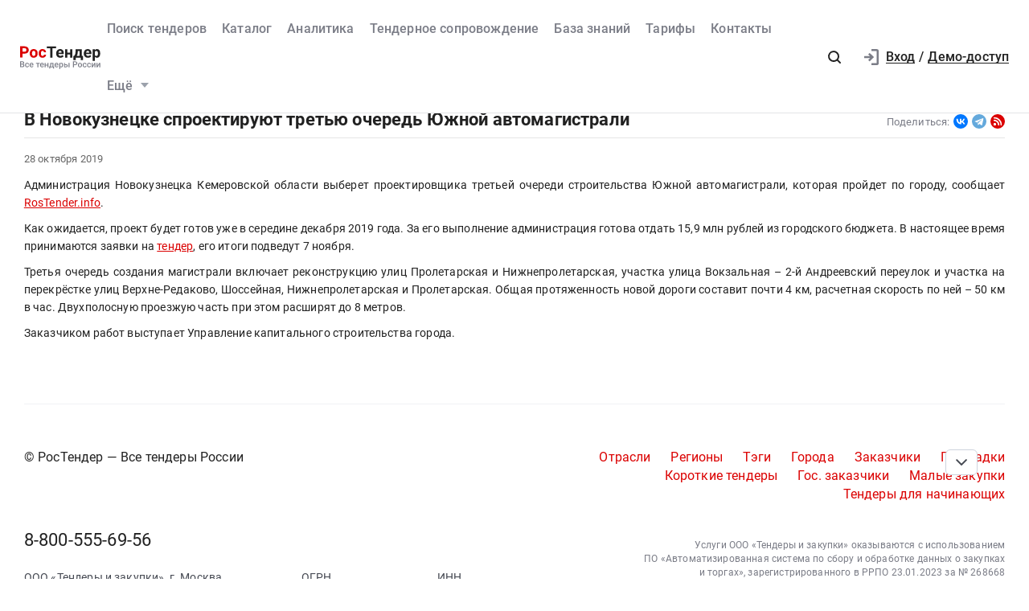

--- FILE ---
content_type: text/css
request_url: https://rostender.info/static/78785ccb/less/articles/rt/articles.min.css
body_size: 1817
content:
.articles__top{margin-bottom:2.4rem}.articles__text{font-size:1.7rem;font-weight:400;line-height:2.6rem}@media (max-width: 992px){.articles__main{flex-direction:column-reverse;gap:4.4rem}}.articles__title{font-size:4.6rem;font-weight:600;line-height:1;margin:0;padding-bottom:0;margin-bottom:3rem}.articles__search{display:flex;align-items:center;gap:1.2rem;background:linear-gradient(0deg,#FFFFFF,#FFFFFF),#F5F6F8;border:1px solid #CED3DD;border-radius:0.6rem;padding:0 1rem}.articles__search__btn{padding:0;display:flex;align-items:center;justify-content:center;box-shadow:none;background:none;border:none;margin:0}.articles__search__clear{background:none;border:none;box-shadow:none;padding:0;margin:0;display:flex;align-items:center;justify-content:center;flex-shrink:0;transition:opacity 0.3s;opacity:0;pointer-events:none;cursor:pointer}.articles__search__clear.active{opacity:1;pointer-events:auto}.articles__search__clear:hover svg path{fill:#DB0000}.articles__search svg{width:2rem;height:2rem;flex-shrink:0}.articles__search input{width:100%;font-size:1.5rem;line-height:2rem;border:none;outline:none;padding:0;align-self:stretch;padding:1rem 1rem 1rem 0}.articles__sort{display:flex;gap:1.2rem;font-size:1.4rem;margin-top:2.5rem}.articles__sort input{display:none}.articles__sort__top{color:#464A53;position:relative}.articles__sort__top span{display:flex;align-items:center;cursor:pointer}.articles__sort__top span::after{content:"";width:0;height:0;border-style:solid;border-width:0.6rem 0.5rem 0 0.5rem;border-color:#9BA1AB transparent transparent transparent;margin-left:0.8rem;transition:200ms ease;transition-property:all;transition-property:-webkit-transform;transition-property:transform}.articles__sort__top span.active::after{transform:scale(1,-1)}.articles__sort__list{display:flex;flex-direction:column;position:absolute;top:125%;left:0;opacity:0;pointer-events:none;transition:opacity 0.3s;background:#ffffff;box-shadow:0px 0.4rem 2rem #D8D8D8;border-radius:0.8rem;padding:0.8rem 0!important;z-index:3;list-style:none;min-width:27rem}.articles__sort__list.active{opacity:1;pointer-events:auto}.articles__sort__item{border:none;background:none;padding:0.8rem 1.6rem;margin:0;transition:background 0.3s;text-align:left;cursor:pointer}.articles__sort__item:hover,
.articles__sort__item.active{background:#F0F2F5}.articles__item{font-size:1.2em;margin:0 0 2.5rem 0;padding:0 0 2.5rem 0;border-bottom:1px solid #e5e5e5}.articles__item img{max-width:100%}.articles__item:last-child{margin-bottom:0}.articles__item__title{font-weight:500;font-size:2.6rem;line-height:1.2;margin:0 0 1rem;padding:0}.articles__item__title a{color:inherit}.articles__item__annotation{font-size:1.5rem;font-weight:400;line-height:1.66;margin-bottom:1.6rem;color:#464A53}.articles__item__tags{display:flex;flex-wrap:wrap;gap:0.3rem;margin-top:1rem}.articles__item__cover{margin-top:2rem}@media (max-width: 992px){.articles__item{border:none}}.articles__popular{position:sticky!important;align-self:flex-start;top:10rem}@media (max-width: 992px){.articles__popular{position:static!important}}.articles__popular__title{font-weight:500;font-size:2.6rem;line-height:1.2;margin:0;padding:0}.articles__popular__item{border-bottom:1px solid #e5e5e5;padding:2rem 0}.articles__popular__item__title{margin-top:3rem;padding:0;font-size:1.8rem;font-weight:500;line-height:1.4;word-break:break-word}.articles__popular__item__title a{color:inherit}.articles__popular__item .gray-text-small{margin-bottom:0.8rem}@media (max-width: 992px){.articles__popular__list{display:flex;gap:2.4rem;overflow-x:auto;padding-bottom:2rem}.articles__popular__list .articles__popular__item{padding:0;width:28rem;flex-shrink:0;border:none}}.articles__register{display:flex;flex-direction:column;gap:1.4rem;padding:2rem;background-color:#F0F2F5;border-radius:0.5rem;border-bottom:0.1rem;margin-top:0;margin-bottom:3rem}.articles__register .btn.btn-danger{max-width:100%;color:#FFF}@media (max-width: 992px){.articles__register{flex-direction:row;flex-wrap:wrap;gap:2rem;justify-content:space-between;align-items:center}}.articles__register__title{font-weight:500;font-size:2.6rem;line-height:140%;margin-bottom:0.8rem}.articles__register__desc{font-weight:400;font-size:1.3rem;line-height:2rem;color:#7B7D87}.articles__register__btn{border-radius:0.4rem;padding:1rem 2.2rem 1rem 2.2rem;gap:0.4rem;color:#FFFFFF;text-align:center;font-weight:700;font-size:1.5rem;line-height:2rem;background-color:#DB0000;border:none;box-shadow:none}@media (max-width: 992px){.articles__register__btn{padding:1.2rem 2rem}}.gray-text-small{font-size:1.3rem;line-height:1.5;color:#7B7D87;margin-bottom:1.8rem}.rectangle{border-radius:0.2rem;border:1px solid #CED3DD;padding:0.4rem 1.2rem;gap:0.8rem;color:#7B7D87;background-color:#F0F2F5;font-weight:500;font-size:1.3rem;line-height:1.2;display:inline-block;text-align:center}.searchInText{border-radius:2px;border:1px solid #CED3DD;padding:0.4rem 1.2rem;gap:0.8rem;color:#7B7D87;background-color:#F0F2F5;font-weight:500;font-size:1.3rem;line-height:1.2;display:inline-block;text-align:center}.tag_container{display:flex;flex-wrap:wrap;gap:0.6rem;margin-top:1.6rem}.tags{font-weight:400;font-size:1.5rem;line-height:1.2;text-align:center;display:inline-flex;justify-content:center;align-items:center;padding:1.1rem 2.4rem;background:#F2F6FF;border:1px solid transparent;border-radius:1.2rem;color:#505A70}.tags--mini{padding:0.6rem 1.6rem;border-radius:0.6rem;font-size:1.4rem;color:#505A70}.tags.selected{border:1px solid #3480F7;color:#3480F7}@media (max-width: 650px){.article__top{flex-direction:column;gap:1rem}}.article__author{display:flex;align-items:center;gap:0.8rem;display:none}.article__author__img{aspect-ratio:1;flex-shrink:0}.article__author__text{display:flex;flex-direction:column;gap:0.5rem}.article__author__name{font-weight:500;font-size:1.6rem;line-height:1.1;color:#505A70}.article__author__post{font-weight:400;font-size:1.4rem;line-height:1.3;color:#7B7D87}.article__right{display:flex;flex-direction:column;margin-left:auto;gap:1rem}.article__right .gray-text-small{margin-bottom:0;text-align:right;justify-content:flex-end}@media (max-width: 650px){.article__right{margin-left:0;align-items:flex-start}}.article__tags{display:inline-flex;gap:0.5rem;align-items:center;justify-content:flex-end;flex-wrap:wrap}@media (max-width: 650px){.article__tags{justify-content:flex-start}}.article__body a{color:#007bff}.article__body blockquote{background:#F0F2F5;padding:2rem;border-radius:0.8rem}.article img{max-width:100%}.article h2,
.article h3,
.article h4,
.article h5,
.article h6{margin-top:3rem}.article h1,
.article .h1{font-size:2.6rem;font-weight:700}@media (max-width: 1336.5px){.article h1,
  .article .h1{font-size:2.4rem}}.article h2,
.article .h2{font-size:2.3rem;font-weight:700}@media (max-width: 1336.5px){.article h2,
  .article .h2{font-size:2.2rem}}.article h3,
.article .h3{font-size:2.1rem;font-weight:700}@media (max-width: 1336.5px){.article h3,
  .article .h3{font-size:2rem}}.article h4,
.article .h4{font-size:1.8rem;font-weight:500}@media (max-width: 1336.5px){.article h4,
  .article .h4{font-size:1.6rem}}.article h5,
.article .h5{font-size:1.5rem;font-weight:500}.article h6,
.article .h6{font-size:1.3rem;font-weight:500;letter-spacing:0.02em}.article__headers{position:sticky;top:9rem;left:0;margin-bottom:3rem}.article__headers a{margin-bottom:0.5rem;display:inline-block;color:inherit}.article p:empty{display:none}.article-recommendation-link{margin-bottom:1.5rem}@media (min-width: 1200.5px){.article-recommendation-link{position:absolute;left:calc(100% + 1.5rem);top:0;width:28rem;z-index:1}}@media (min-width: 1200.5px){.article-overlay{position:relative}}

--- FILE ---
content_type: text/css
request_url: https://rostender.info/static/80924de3/less/rt/social.min.css
body_size: 942
content:
.ya-share2__item_service_vkontakte .ya-share2__badge,
.ya-share2__item_service_vkontakte .ya-share2__mobile-popup-badge{background-color:#07f}.ya-share2__item_service_telegram .ya-share2__badge,
.ya-share2__item_service_telegram .ya-share2__mobile-popup-badge{background-color:#64a9dc}.ya-share2__item_service_telegram .ya-share2__icon{background-image:url("data:image/svg+xml,%3Csvg viewBox='0 0 24 24' xmlns='http://www.w3.org/2000/svg'%3E%3Cpath d='M18.92 6.089L4.747 11.555c-.967.388-.962.928-.176 1.168l3.534 1.104 1.353 4.146c.164.454.083.634.56.634.368 0 .53-.168.736-.368.13-.127.903-.88 1.767-1.719l3.677 2.717c.676.373 1.165.18 1.333-.628l2.414-11.374c.247-.99-.378-1.44-1.025-1.146zM8.66 13.573l7.967-5.026c.398-.242.763-.112.463.154l-6.822 6.155-.265 2.833-1.343-4.116z' fill='%23FFF' fill-rule='evenodd'/%3E%3C/svg%3E")}.ya-share2__item_service_vkontakte .ya-share2__icon{background-image:url("data:image/svg+xml,%3Csvg viewBox='0 0 24 24' fill='none' xmlns='http://www.w3.org/2000/svg'%3E%3Cpath d='M12.878 17.304c-5.411 0-8.695-3.755-8.823-9.994h2.74c.086 4.583 2.171 6.528 3.77 6.925V7.31h2.627v3.954c1.542-.17 3.155-1.97 3.698-3.954h2.584c-.414 2.441-2.17 4.24-3.412 4.983 1.242.6 3.24 2.17 4.011 5.01h-2.84c-.6-1.898-2.07-3.369-4.04-3.569v3.57h-.315Z' fill='%23fff'/%3E%3C/svg%3E")}.ya-share2__list,
.ya-share2__badge,
.ya-share2__icon{display:inline-block;vertical-align:top}.ya-share2__list.ya-share2__list_direction_horizontal{margin-top:-1px}.ya-share2__list{padding:0;margin:0;list-style-type:none;display:flex}.ya-share2__list.ya-share2__list_direction_horizontal > .ya-share2__item{display:inline-block}.ya-share2__link{text-decoration:none;white-space:nowrap}.ya-share2__item_service_vkontakte .ya-share2__badge,
.ya-share2__item_service_vkontakte .ya-share2__mobile-popup-badge{background-color:#07f}.ya-share2__container_shape_round .ya-share2__badge{border-radius:50px}.ya-share2__link{display:block}.ya-share2__badge{border-radius:4px;color:#fff;overflow:hidden;position:relative}.ya-share2__container_size_s .ya-share2__badge .ya-share2__icon{height:18px;width:18px;background-repeat:no-repeat;background-size:18px 18px}html.device-mobile .ya-share2__container_size_s .ya-share2__badge .ya-share2__icon{height:24px;width:24px}.ya-share2__container_shape_round .ya-share2__icon{background-position:center}.ya-share2__container_size_s .ya-share2__badge + .ya-share2__title{margin-left:6px}.ya-share2__container_size_s .ya-share2__title{line-height:18px}.ya-share2__title{display:inline-block;color:#000}.ya-share2__container_shape_round.ya-share2__container_size_s .ya-share2__badge .ya-share2__icon:not(.ya-share2__icon_messenger-contact):not(.ya-share2__icon_more):not(.ya-share2__icon_copy){background-size:16px 16px}.ya-share2__list.ya-share2__list_direction_horizontal > .ya-share2__item > .ya-share2__link > .ya-share2__title{display:none}.ya-share2__item:not(.ya-share2__item_more):hover,
.ya-share2__item.ya-share2__item_more > .ya-share2__link:hover,
.ya-share2__item:not(.ya-share2__item_more):focus,
.ya-share2__item.ya-share2__item_more > .ya-share2__link:focus{cursor:pointer;opacity:0.85}

--- FILE ---
content_type: text/css
request_url: https://rostender.info/static/78785ccb/libraries/collapsible/rt/collapsible.min.css
body_size: 2009
content:
.icon-file-blank{content:'';width:1.8em;height:2.6em;display:block;position:absolute;top:50%;left:50%;transition:opacity 300ms ease;transform:translate(-50%,-50%);z-index:1;background-size:100em 100em;background-position:-0.6em -38.2em;font-size:1rem}.icon-file-docx{content:'';width:1.8em;height:2.6em;display:block;position:absolute;top:50%;left:50%;transition:opacity 300ms ease;transform:translate(-50%,-50%);z-index:1;background-size:100em 100em;background-position:-2.6em -38.2em;font-size:1rem}.icon-file-pdf{content:'';width:1.8em;height:2.6em;display:block;position:absolute;top:50%;left:50%;transition:opacity 300ms ease;transform:translate(-50%,-50%);z-index:1;background-size:100em 100em;background-position:-4.6em -38.2em;font-size:1rem}.icon-file-txt{content:'';width:1.8em;height:2.6em;display:block;position:absolute;top:50%;left:50%;transition:opacity 300ms ease;transform:translate(-50%,-50%);z-index:1;background-size:100em 100em;background-position:-6.6em -38.2em;font-size:1rem}.icon-file-img{content:'';width:1.8em;height:2.6em;display:block;position:absolute;top:50%;left:50%;transition:opacity 300ms ease;transform:translate(-50%,-50%);z-index:1;background-size:100em 100em;background-position:-8.6em -38.2em;font-size:1rem}.icon-file-csv{content:'';width:1.8em;height:2.6em;display:block;position:absolute;top:50%;left:50%;transition:opacity 300ms ease;transform:translate(-50%,-50%);z-index:1;background-size:100em 100em;background-position:-10.6em -38.2em;font-size:1rem}.icon-file-dwg{content:'';width:1.8em;height:2.6em;display:block;position:absolute;top:50%;left:50%;transition:opacity 300ms ease;transform:translate(-50%,-50%);z-index:1;background-size:100em 100em;background-position:-12.6em -38.2em;font-size:1rem}.icon-file-zip{content:'';width:1.8em;height:2.6em;display:block;position:absolute;top:50%;left:50%;transition:opacity 300ms ease;transform:translate(-50%,-50%);z-index:1;background-size:100em 100em;background-position:-14.6em -38.2em;font-size:1rem}.icon-file-ppt{content:'';width:1.8em;height:2.6em;display:block;position:absolute;top:50%;left:50%;transition:opacity 300ms ease;transform:translate(-50%,-50%);z-index:1;background-size:100em 100em;background-position:-16.6em -38.2em;font-size:1rem}.icon-file-xml{content:'';width:1.8em;height:2.6em;display:block;position:absolute;top:50%;left:50%;transition:opacity 300ms ease;transform:translate(-50%,-50%);z-index:1;background-size:100em 100em;background-position:-18.6em -38.2em;font-size:1rem}.icon-file-xls{content:'';width:1.8em;height:2.6em;display:block;position:absolute;top:50%;left:50%;transition:opacity 300ms ease;transform:translate(-50%,-50%);z-index:1;background-size:100em 100em;background-position:-20.6em -38.2em;font-size:1rem}.icon-add-users-gray{content:'';width:2.2em;height:2em;display:block;position:absolute;top:50%;left:50%;transition:opacity 300ms ease;transform:translate(-50%,-50%);z-index:1;background-size:100em 100em;background-position:-65.3em -3.9em;font-size:1rem}.icon-add-users-red{content:'';width:2.2em;height:2em;display:block;position:absolute;top:50%;left:50%;transition:opacity 300ms ease;transform:translate(-50%,-50%);z-index:1;background-size:100em 100em;background-position:-67.5em -3.9em;font-size:1rem}.collapsible{width:100%;position:relative;overflow:hidden}.collapsible > label{display:block;width:100%;font-weight:400}.collapsible > .collapsible-label{display:block;width:100%;font-weight:400}.collapsible > div{position:relative;width:100%;margin:0;padding:0;overflow:hidden}.collapsible > div:after{content:"";display:none;position:absolute;left:0;bottom:0;width:100%;height:2rem;z-index:90;background:-moz-linear-gradient(top,rgba(255,255,255,0) 0%,#ffffff 100%);background:-webkit-linear-gradient(top,rgba(255,255,255,0) 0%,#ffffff 100%);background:linear-gradient(to bottom,rgba(255,255,255,0) 0%,#ffffff 100%);filter:progid:DXImageTransform.Microsoft.gradient(startColorstr="#00ffffff",endColorstr="#ffffff",GradientType=0)}.collapsible > .collapsible-wrap{position:relative;width:100%;margin:0;padding:0;overflow:hidden}.collapsible > .collapsible-wrap:after{content:"";display:none;position:absolute;left:0;bottom:0;width:100%;height:2rem;z-index:90;background:-moz-linear-gradient(top,rgba(255,255,255,0) 0%,#ffffff 100%);background:-webkit-linear-gradient(top,rgba(255,255,255,0) 0%,#ffffff 100%);background:linear-gradient(to bottom,rgba(255,255,255,0) 0%,#ffffff 100%);filter:progid:DXImageTransform.Microsoft.gradient(startColorstr="#00ffffff",endColorstr="#ffffff",GradientType=0)}[data-collapsible]{width:100%;position:relative;overflow:hidden}[data-collapsible] > label{display:block;width:100%;font-weight:400}[data-collapsible] > .collapsible-label{display:block;width:100%;font-weight:400}[data-collapsible] > div{position:relative;width:100%;margin:0;padding:0;overflow:hidden}[data-collapsible] > div:after{content:"";display:none;position:absolute;left:0;bottom:0;width:100%;height:2rem;z-index:90;background:-moz-linear-gradient(top,rgba(255,255,255,0) 0%,#ffffff 100%);background:-webkit-linear-gradient(top,rgba(255,255,255,0) 0%,#ffffff 100%);background:linear-gradient(to bottom,rgba(255,255,255,0) 0%,#ffffff 100%);filter:progid:DXImageTransform.Microsoft.gradient(startColorstr="#00ffffff",endColorstr="#ffffff",GradientType=0)}[data-collapsible] > .collapsible-wrap{position:relative;width:100%;margin:0;padding:0;overflow:hidden}[data-collapsible] > .collapsible-wrap:after{content:"";display:none;position:absolute;left:0;bottom:0;width:100%;height:2rem;z-index:90;background:-moz-linear-gradient(top,rgba(255,255,255,0) 0%,#ffffff 100%);background:-webkit-linear-gradient(top,rgba(255,255,255,0) 0%,#ffffff 100%);background:linear-gradient(to bottom,rgba(255,255,255,0) 0%,#ffffff 100%);filter:progid:DXImageTransform.Microsoft.gradient(startColorstr="#00ffffff",endColorstr="#ffffff",GradientType=0)}.collapsible[data-label="bottom"] > label:after{bottom:-0.5rem}.collapsible[data-label="bottom"] > .collapsible-label:after{bottom:-0.5rem}[data-collapsible][data-label="bottom"] > label:after{bottom:-0.5rem}[data-collapsible][data-label="bottom"] > .collapsible-label:after{bottom:-0.5rem}.collapsible.ready > label{padding-right:2rem;cursor:pointer;-webkit-touch-callout:none;-webkit-user-select:none;-khtml-user-select:none;-moz-user-select:none;-ms-user-select:none;user-select:none}.collapsible.ready > label:after{display:block}.collapsible.ready > .collapsible-label{padding-right:2rem;cursor:pointer;-webkit-touch-callout:none;-webkit-user-select:none;-khtml-user-select:none;-moz-user-select:none;-ms-user-select:none;user-select:none}.collapsible.ready > .collapsible-label:after{display:block}.collapsible.ready > div{height:3em}.collapsible.ready > div:after{display:block}.collapsible.ready > .collapsible-wrap{height:3em}.collapsible.ready > .collapsible-wrap:after{display:block}[data-collapsible].ready > label{padding-right:2rem;cursor:pointer;-webkit-touch-callout:none;-webkit-user-select:none;-khtml-user-select:none;-moz-user-select:none;-ms-user-select:none;user-select:none}[data-collapsible].ready > label:after{display:block}[data-collapsible].ready > .collapsible-label{padding-right:2rem;cursor:pointer;-webkit-touch-callout:none;-webkit-user-select:none;-khtml-user-select:none;-moz-user-select:none;-ms-user-select:none;user-select:none}[data-collapsible].ready > .collapsible-label:after{display:block}[data-collapsible].ready > div{height:3em}[data-collapsible].ready > div:after{display:block}[data-collapsible].ready > .collapsible-wrap{height:3em}[data-collapsible].ready > .collapsible-wrap:after{display:block}.collapsible[data-active="1"] > label:after{border-color:transparent transparent #DB0000 transparent}.collapsible[data-active="1"] > .collapsible-label:after{border-color:transparent transparent #DB0000 transparent}.collapsible[data-active="1"] > div{height:100%}.collapsible[data-active="1"] > div:after{display:none!important}.collapsible[data-active="1"] > .collapsible-wrap{height:100%}.collapsible[data-active="1"] > .collapsible-wrap:after{display:none!important}.collapsible[data-active="on"] > label:after{border-color:transparent transparent #DB0000 transparent}.collapsible[data-active="on"] > .collapsible-label:after{border-color:transparent transparent #DB0000 transparent}.collapsible[data-active="on"] > div{height:100%}.collapsible[data-active="on"] > div:after{display:none!important}.collapsible[data-active="on"] > .collapsible-wrap{height:100%}.collapsible[data-active="on"] > .collapsible-wrap:after{display:none!important}.collapsible[data-active="true"] > label:after{border-color:transparent transparent #DB0000 transparent}.collapsible[data-active="true"] > .collapsible-label:after{border-color:transparent transparent #DB0000 transparent}.collapsible[data-active="true"] > div{height:100%}.collapsible[data-active="true"] > div:after{display:none!important}.collapsible[data-active="true"] > .collapsible-wrap{height:100%}.collapsible[data-active="true"] > .collapsible-wrap:after{display:none!important}[data-collapsible][data-active="1"] > label:after{border-color:transparent transparent #DB0000 transparent}[data-collapsible][data-active="1"] > .collapsible-label:after{border-color:transparent transparent #DB0000 transparent}[data-collapsible][data-active="1"] > div{height:100%}[data-collapsible][data-active="1"] > div:after{display:none!important}[data-collapsible][data-active="1"] > .collapsible-wrap{height:100%}[data-collapsible][data-active="1"] > .collapsible-wrap:after{display:none!important}[data-collapsible][data-active="on"] > label:after{border-color:transparent transparent #DB0000 transparent}[data-collapsible][data-active="on"] > .collapsible-label:after{border-color:transparent transparent #DB0000 transparent}[data-collapsible][data-active="on"] > div{height:100%}[data-collapsible][data-active="on"] > div:after{display:none!important}[data-collapsible][data-active="on"] > .collapsible-wrap{height:100%}[data-collapsible][data-active="on"] > .collapsible-wrap:after{display:none!important}[data-collapsible][data-active="true"] > label:after{border-color:transparent transparent #DB0000 transparent}[data-collapsible][data-active="true"] > .collapsible-label:after{border-color:transparent transparent #DB0000 transparent}[data-collapsible][data-active="true"] > div{height:100%}[data-collapsible][data-active="true"] > div:after{display:none!important}[data-collapsible][data-active="true"] > .collapsible-wrap{height:100%}[data-collapsible][data-active="true"] > .collapsible-wrap:after{display:none!important}html.device-mobile .tender-collapsible__tap-area{width:8.2rem;height:4.2rem}html.device-mobile .tender-collapsible__label-text{top:-0.2rem;white-space:pre;font-size:1.5rem;font-weight:500}html.device-mobile .tender-collapsible__label-text--left{left:2rem;top:-0.3rem;color:#464A53}html.device-mobile .chosen-card__body .tender-collapsible__tap-area{width:4.2rem}html.device-desktop .tender-collapsible__label:hover .tender-collapsible__label-text,
html.device-tablet .tender-collapsible__label:hover .tender-collapsible__label-text{color:#DB0000}html.device-desktop.ready .tender-collapsible__label:hover,
html.device-tablet.ready .tender-collapsible__label:hover{background-color:#C20000}.tender-collapsible{display:block}.tender-collapsible__tap-area{position:absolute;top:-1rem;left:-1rem;width:3.2rem;height:3.2rem}.tender-collapsible__label{margin-bottom:0;opacity:0;visibility:hidden}.tender-collapsible__inner{position:relative}.tender-collapsible__wrap:after{display:none!important}.tender-collapsible__label-text{position:absolute;right:calc(100% + 0.8rem);top:-0.2rem;font-size:1.3rem;color:#7B7D87;font-weight:400;color:#212121;transition:color 300ms ease;white-space:pre}.tender-collapsible__label-text.text-close{display:none}.tender-collapsible.ready{overflow:visible;margin-bottom:3rem!important}.tender-collapsible.ready:after,
.tender-collapsible.ready:before{content:'';display:block;position:absolute;bottom:-1.3rem;right:0;left:0;height:3rem;background:linear-gradient(180deg,rgba(255,255,255,0) 0%,#ffffff 85%);z-index:2;pointer-events:none;-webkit-transition:300ms ease;-o-transition:300ms ease;transition:300ms ease;transition-property:opacity,background,opacity,visibility}.tender-collapsible.ready:before{opacity:1;visibility:visible}.tender-row--checked:not(:hover) .tender-collapsible.ready:before{opacity:0;visibility:hidden}.tender-collapsible.ready:after{background-image:linear-gradient(180deg,rgba(255,255,255,0) 0%,#F0F2F5 85%);opacity:0;visibility:hidden}.tender-row--checked:not(:hover) .tender-collapsible.ready:after{opacity:1;visibility:visible}.tender-collapsible.ready.collapsible-full:before{height:10rem}.tender-collapsible.ready .tender-collapsible__label{opacity:1;visibility:visible;padding:0!important;width:14px;height:14px;background-color:#BDC0C8;max-width:14px;padding:0;border-radius:0.2rem;position:absolute;left:0;bottom:-2rem;z-index:110;transition:background-color 200ms ease}.tender-collapsible.ready .tender-collapsible__label:after{left:0%;top:0%;content:'';display:block;position:absolute;transition:300ms ease;transition-property:transform;border-radius:0.4rem;width:100%;height:100%;background-image:url("data:image/svg+xml,%3Csvg xmlns='http://www.w3.org/2000/svg' fill='none' viewBox='0 0 8 5'%3E%3Cpath stroke='%23F3F6F8' stroke-linecap='round' stroke-width='2' d='M1 1l2.929 2.929a.1.1 0 00.141 0L7 1'/%3E%3C/svg%3E");background-position:center;background-size:8px 8px;background-repeat:no-repeat}.tender-collapsible.ready .tender-collapsible__label--right{left:auto;right:0}.tender-collapsible.ready .collapsible__shutter{display:none}.tender-collapsible.ready .collapsible__shutter:after,
.tender-collapsible.ready .collapsible__shutter:before{display:none}.tender-collapsible.ready.collapsible-full[data-active="false"] .collapsible__shutter{display:block;position:absolute;top:0;left:0;right:0;bottom:0;z-index:1;height:auto}.tender-collapsible.ready[data-active="true"] .tender-address__label{background-color:#C20000}.tender-collapsible.ready[data-active="true"]:before{opacity:0}.tender-collapsible.ready[data-active="true"] .tender-collapsible__label{background-color:#C20000}.tender-collapsible.ready[data-active="true"] .tender-collapsible__label:hover{background-color:#A90000}.tender-collapsible.ready[data-active="true"] .tender-collapsible__label:after{transform:scaleY(-1)}.tender-collapsible.ready[data-active="true"] .tender-collapsible__label-text.text-open{display:none}.tender-collapsible.ready[data-active="true"] .tender-collapsible__label-text.text-close{display:block}.humanReadableQueryPanel--warning .tender-collapsible.ready:before{background:linear-gradient(180deg,rgba(255,247,209,0) 0%,#FFF7D1 85%)}html.device-desktop .tender-collapsible.ready .tender-collapsible__label--full,
html.device-tablet .tender-collapsible.ready .tender-collapsible__label--full{width:100%!important;right:0!important;left:0!important;max-width:none!important;background-color:transparent!important}html.device-desktop .tender-collapsible.ready .tender-collapsible__label--full .tender-collapsible__tap-area,
html.device-tablet .tender-collapsible.ready .tender-collapsible__label--full .tender-collapsible__tap-area{left:0;right:0;width:100%}html.device-desktop .tender-collapsible.ready .tender-collapsible__label--full:after,
html.device-tablet .tender-collapsible.ready .tender-collapsible__label--full:after{background-size:10px 10px;background-image:url("data:image/svg+xml,%3Csvg xmlns='http://www.w3.org/2000/svg' width='8' height='5' viewBox='0 0 8 5' fill='none'%3E%3Cpath d='M1 1L3.929 3.929C3.968 3.968 4.031 3.968 4.070 3.929L7 1' stroke='%237b7d87' stroke-width='2' stroke-linecap='round'/%3E%3C/svg%3E")}html.device-desktop .tender-collapsible.ready .tender-collapsible__label--full:hover:after,
html.device-tablet .tender-collapsible.ready .tender-collapsible__label--full:hover:after{background-image:url("data:image/svg+xml,%3Csvg xmlns='http://www.w3.org/2000/svg' width='8' height='5' viewBox='0 0 8 5' fill='none'%3E%3Cpath d='M1 1L3.929 3.929C3.968 3.968 4.031 3.968 4.070 3.929L7 1' stroke='%23db0000' stroke-width='2' stroke-linecap='round'/%3E%3C/svg%3E")}html.device-mobile .tender-collapsible.ready[data-active="true"] .tender-collapsible__label--full:after{transform:scaleY(-1)}

--- FILE ---
content_type: application/javascript; charset=utf-8
request_url: https://rostender.info/static/78785ccb/js/layout/fp.min.js
body_size: 553
content:
!function(){var e,t;e=document.domain.split(".").slice(-2).join("."),t={init:function(){if(window.addEventListener("error",(function(e){t.setImgStamp("fp-error_in_javascript")})),"string"==typeof window.clientid&&32==window.clientid.length){var o=new Date;o.setTime(o.getTime()+15768e6),document.cookie="clientid="+window.clientid+"; domain=."+e+"; expires="+o.toGMTString()+"; path=/"}try{if("object"==typeof window.localStorage){var i=null;if(localStorage.getItem("fpVersion")&&(i=localStorage.getItem("fpVersion")),4!=i&&localStorage.removeItem("fpResult"),localStorage.getItem("fpResult")){var n=localStorage.getItem("fpResult");t.setImgStamp(n),t.setCookie(n)}else"object"==typeof StampJS?StampJS.load().then((e=>e.get())).then((e=>{var o=e.visitorId;t.setImgStamp(o),localStorage.setItem("fpResult",o),localStorage.setItem("fpVersion",4),t.setCookie(o)})):t.setImgStamp("fake_fp_parameter")}else t.setStamp()}catch(e){t.setStamp()}},setCookie:function(t){var o=new Date;o.setTime(o.getTime()+31536e6),document.cookie="fp="+t+"; domain=."+e+"; expires="+o.toGMTString()+"; path=/"},setStamp:function(){"object"==typeof StampJS?StampJS.load().then((function(e){e.get()})).then((function(e){var o=e.visitorId;t.setImgStamp(o),t.setCookie(o)})):t.setImgStamp("fake_fp_parameter")},setImgStamp:function(e){var t;"string"==typeof document.referrer&&(t=btoa(document.referrer)),$('<img src="/fp-'+e+".gif"+(t?"?ref="+t:"")+'" width="1" height="1" border="0" style="display: none; position: absolute; left: -5000px;">').appendTo("body")}},document.addEventListener("DOMContentLoaded",(function(){t.init()}))}();

--- FILE ---
content_type: application/javascript; charset=utf-8
request_url: https://rostender.info/static/78785ccb/js/jquery.selection.js
body_size: 1698
content:
/*!
 * jQuery.selection - jQuery Plugin
 *
 * Copyright (c) 2010-2014 IWASAKI Koji (@madapaja).
 * http://blog.madapaja.net/
 * Under The MIT License
 *
 * Permission is hereby granted, free of charge, to any person obtaining
 * a copy of this software and associated documentation files (the
 * "Software"), to deal in the Software without restriction, including
 * without limitation the rights to use, copy, modify, merge, publish,
 * distribute, sublicense, and/or sell copies of the Software, and to
 * permit persons to whom the Software is furnished to do so, subject to
 * the following conditions:
 *
 * The above copyright notice and this permission notice shall be
 * included in all copies or substantial portions of the Software.
 *
 * THE SOFTWARE IS PROVIDED "AS IS", WITHOUT WARRANTY OF ANY KIND,
 * EXPRESS OR IMPLIED, INCLUDING BUT NOT LIMITED TO THE WARRANTIES OF
 * MERCHANTABILITY, FITNESS FOR A PARTICULAR PURPOSE AND
 * NONINFRINGEMENT. IN NO EVENT SHALL THE AUTHORS OR COPYRIGHT HOLDERS BE
 * LIABLE FOR ANY CLAIM, DAMAGES OR OTHER LIABILITY, WHETHER IN AN ACTION
 * OF CONTRACT, TORT OR OTHERWISE, ARISING FROM, OUT OF OR IN CONNECTION
 * WITH THE SOFTWARE OR THE USE OR OTHER DEALINGS IN THE SOFTWARE.
 */
(function($,win,doc){var _getCaretInfo=function(element){var res={text:"",start:0,end:0};if(!element.value){return res}try{if(win.getSelection){res.start=element.selectionStart;res.end=element.selectionEnd;res.text=element.value.slice(res.start,res.end)}else{if(doc.selection){element.focus();var range=doc.selection.createRange(),range2=doc.body.createTextRange();res.text=range.text;try{range2.moveToElementText(element);range2.setEndPoint("StartToStart",range)}catch(e){range2=element.createTextRange();range2.setEndPoint("StartToStart",range)}res.start=element.value.length-range2.text.length;res.end=res.start+range.text.length}}}catch(e){}return res};var _CaretOperation={getPos:function(element){var tmp=_getCaretInfo(element);return{start:tmp.start,end:tmp.end}},setPos:function(element,toRange,caret){caret=this._caretMode(caret);if(caret==="start"){toRange.end=toRange.start}else{if(caret==="end"){toRange.start=toRange.end}}element.focus();try{if(element.createTextRange){var range=element.createTextRange();if(win.navigator.userAgent.toLowerCase().indexOf("msie")>=0){toRange.start=element.value.substr(0,toRange.start).replace(/\r/g,"").length;toRange.end=element.value.substr(0,toRange.end).replace(/\r/g,"").length}range.collapse(true);range.moveStart("character",toRange.start);range.moveEnd("character",toRange.end-toRange.start);range.select()}else{if(element.setSelectionRange){element.setSelectionRange(toRange.start,toRange.end)}}}catch(e){}},getText:function(element){return _getCaretInfo(element).text},_caretMode:function(caret){caret=caret||"keep";if(caret===false){caret="end"}switch(caret){case"keep":case"start":case"end":break;default:caret="keep"}return caret},replace:function(element,text,caret){var tmp=_getCaretInfo(element),orig=element.value,pos=$(element).scrollTop(),range={start:tmp.start,end:tmp.start+text.length};element.value=orig.substr(0,tmp.start)+text+orig.substr(tmp.end);$(element).scrollTop(pos);this.setPos(element,range,caret)},insertBefore:function(element,text,caret){var tmp=_getCaretInfo(element),orig=element.value,pos=$(element).scrollTop(),range={start:tmp.start+text.length,end:tmp.end+text.length};element.value=orig.substr(0,tmp.start)+text+orig.substr(tmp.start);$(element).scrollTop(pos);this.setPos(element,range,caret)},insertAfter:function(element,text,caret){var tmp=_getCaretInfo(element),orig=element.value,pos=$(element).scrollTop(),range={start:tmp.start,end:tmp.end};element.value=orig.substr(0,tmp.end)+text+orig.substr(tmp.end);$(element).scrollTop(pos);this.setPos(element,range,caret)}};$.extend({selection:function(mode){var getText=((mode||"text").toLowerCase()==="text");try{if(win.getSelection){if(getText){return win.getSelection().toString()}else{var sel=win.getSelection(),range;if(sel.getRangeAt){range=sel.getRangeAt(0)}else{range=doc.createRange();range.setStart(sel.anchorNode,sel.anchorOffset);range.setEnd(sel.focusNode,sel.focusOffset)}return $("<div></div>").append(range.cloneContents()).html()}}else{if(doc.selection){if(getText){return doc.selection.createRange().text}else{return doc.selection.createRange().htmlText}}}}catch(e){}return""}});$.fn.extend({selection:function(mode,opts){opts=opts||{};switch(mode){case"getPos":return _CaretOperation.getPos(this[0]);case"setPos":return this.each(function(){_CaretOperation.setPos(this,opts)});case"replace":return this.each(function(){_CaretOperation.replace(this,opts.text,opts.caret)});case"insert":return this.each(function(){if(opts.mode==="before"){_CaretOperation.insertBefore(this,opts.text,opts.caret)}else{_CaretOperation.insertAfter(this,opts.text,opts.caret)}});case"get":default:return _CaretOperation.getText(this[0])}return this}})})(jQuery,window,window.document);

--- FILE ---
content_type: application/javascript; charset=utf-8
request_url: https://rostender.info/static/78785ccb/js/news/news.min.js
body_size: 162
content:
document.oncopy=function(){var e=document.getElementsByTagName("body")[0],t=$.selection("html")+"<br /><br />Источник: <a href='"+document.location.href+"'>"+document.location.href+"</a><br />",o=document.createElement("div");o.style.position="absolute",o.style.left="-99999px",e.appendChild(o),$(o).append(t),window.getSelection().selectAllChildren(o),window.setTimeout((function(){e.removeChild(o)}),10)};

--- FILE ---
content_type: application/javascript; charset=utf-8
request_url: https://rostender.info/static/78785ccb/js/legacy.min.js
body_size: 6114
content:
!function(){window.onload=function(){new Epoch("epoch_popup","popup",document.getElementById("tdo_dte"))},$((function(){$(".b-feedbackform").is(":visible")&&$.post("/sales/feedbacks/form/contacts");var e=document.getElementById("id-feedbackform-offset");e&&(e.value=-(new Date).getTimezoneOffset()/60)})),window.display_feedback_form=function(){$("#dialog-modal-subscribe").hasClass("ui-dialog-content")?$("#dialog-modal-subscribe").dialog("open"):$("#dialog-modal-subscribe").dialog({width:470,resizable:!1,modal:!0,buttons:[{text:"Отправить",click:function(){$("#formbutsendtr input").click()},class:"send dialog-button dialog-button-2 btn btn-default"},{text:"Закрыть",class:"btn btn-default",click:function(){$("#dialog-modal-subscribe").dialog("close")}}]});var e=$("#id-feedbackform-offset");return e&&e.val(-(new Date).getTimezoneOffset()/60),$.post("/sales/feedbacks/form/tender"),!1},window.check_tender=function(e){var t=document.tender_edit,a="";if(""==t.tdo_email.value.trim()&&(a+="Не указан адрес электронной почты!\n"),""!=t.tdo_email.value.trim()&&check_email(t.tdo_email.value.trim())&&(a+="Неправильный адрес электронной почты!\n"),""==t.tdo_customer.value.trim()&&(a+="Не указан заказчик\n"),""==t.tdo_descr.value.trim()&&(a+="Нет описания тендера!\n"),""==t.tdo_place.value.trim()&&(a+="Не указано место поставки товаров, выполнения работ или услуг!\n"),""==t.tdo_dte.value.trim()&&(a+="Не указана дата окончания приёма заявок\n"),""==t.tdo_contacts.value.trim()&&(a+="Не указаны контактные данные для потенциальных поставщиков!\n"),a.length>0)return alert(a),!1;1==e&&(t.redir.value="1"),t.submit()},window.assert=function(e,t){if(!e)throw t||"Assertion failed"};var e=(new Date).toISOString(),t=document.createElement("input");t.type="hidden",t.name="hidv",$("form[name=contact_request]").append(t),window.pagef=function(a){var n=(new Date).toISOString(),l=btoa(CryptoJS.AES.encrypt(e+"|"+n,a,{format:CryptoJSAesJson}));t.value=l,$("input[name='hidv']").each((function(){$(this).val(l)}))},window.check_crq=function(e,t){try{e.fingerprint.value=getFingerprint()}catch(e){}var a="";return""==e.crq_name.value.trim()&&(a+="Вы не указали своё имя!\n"),""==e.crq_phone.value.trim()&&(a+="Вы не указали контактный телефон!\n"),""==e.crq_email.value.trim()&&(a+="Вы не указали адрес электронной почты!\n"),null==e.crq_organization||t||""==e.crq_organization.value.trim()&&(a+="Вы не указали название организации!\n"),check_email(e.crq_email.value)&&(a+="Указан недопустимый адрес электронной почты!\n"),a.length>0?(alert(a),!1):("undefined"!=typeof postActionForm&&postActionForm(),t&&setYaMetrikaReachGoal("tender"),!0)},window.check_crq_uns=function(e){try{e.fingerprint.value=getFingerprint()}catch(e){}var t=document.contact_request,a="";return t.crq_cfm.checked||(a+="Вы не подтвердили отказ!\n"),t.crq_msg.value.length<1&&(a+="Не указана причина отказа!\n"),!(a.length>0)||(alert(a),!1)},window.getFingerprint=function(){var e="";try{window.localStorage&&localStorage.getItem("fpResult")&&(e=localStorage.getItem("fpResult"))}catch(l){var t=document.getElementsByTagName("img"),a=new RegExp("/fp-([^.]+).gif","ig");for(iIMG=0;iIMG<t.length;iIMG++){var n=a.exec(t[iIMG].src);null!==n&&(e=n[1])}}return e},window.check_crq_eds=function(e){var t="";""==e.brq_name.value&&(t+="Вы не указали своё имя!\n"),""==e.brq_phone.value&&(t+="Вы не указали контактный телефон!\n"),""==e.brq_email.value&&(t+="Вы не указали адрес электронной почты!\n"),check_email(e.brq_email.value)&&(t+="Указан недопустимый адрес электронной почты!\n"),""==e.brq_org.value&&(t+="Вы не указали наименование организации!\n");var a=0;return $(".bgradio").each((function(){1==$(this).prop("checked")&&a++})),0==a&&(t+="Вы не указали регион получения ЭП!\n"),!(t.length>0)||(alert(t),!1)},window.check_crq_bg=function(e){var t="";""==e.brq_name.value&&(t+="Вы не указали своё имя!\n"),""==e.brq_phone.value&&(t+="Вы не указали контактный телефон!\n"),""==e.brq_email.value&&(t+="Вы не указали адрес электронной почты!\n"),check_email(e.brq_email.value)&&(t+="Указан недопустимый адрес электронной почты!\n");var a=0;return $(".bgradio").each((function(){1==$(this).prop("checked")&&a++})),0==a&&(t+="Вы не указали регион получения банковской гарантии!\n"),!(t.length>0)||(alert(t),!1)},window.check_email=function(e){return 0==/^([A-Za-z0-9_\-\.])+\@[A-Za-z0-9]([A-Za-z0-9_\-\.])+\.([A-Za-z]{2,10})$/.test(e.trim())},window.Epoch=function(e,t,a,n,l){var r,d,o,c=this;function s(){c.rows=new Array(!1,!1,!1,!1,!1,!1),c.cells=new Array;var e,t,a=-1,n=c.showWeeks?48:42,l=new Date(c.displayYear,c.displayMonth,1),r=(new Date(c.displayYear,c.displayMonth,c.monthDayCount[c.displayMonth]),new Date(l));r.setDate(r.getDate()+(c.startDay-l.getDay())-(c.startDay-l.getDay()>0?7:0)),c.calCells=document.createElement("tbody");for(var d,o,i,s=0,p=0;p<n;p++)c.showWeeks?p%8==0&&(a++,o=r.getWeek(c.startDay),e=document.createElement("tr"),t=document.createElement("td"),c.selectMultiple?t.weekObj=new WeekHeading(c,t,o,a):u(t,"wkhead"),t.appendChild(document.createTextNode(o)),e.appendChild(t),p++):p%7==0&&(a++,o=r.getWeek(c.startDay),e=document.createElement("tr")),i=r.getDate(),(t=document.createElement("td")).appendChild(document.createTextNode(i)),d=new CalCell(c,t,r,a,o),c.cells[s]=d,t.cellObj=d,e.appendChild(t),c.calCells.appendChild(e),c.reDraw(s++),r.setDate(i+1);return c.calCells}function u(e,t){e.setAttribute("class",t),e.setAttribute("className",t)}function p(){c.mousein=!0}function m(){c.mousein=!1}function h(){var e=0;for(c.selectedDates=new Array,i=0;i<c.dates.length;i++)c.dates[i].selected&&(c.selectedDates[e++]=c.dates[i])}n=void 0!==n?n:{},c.dateInArray=function(e,t,a){for(var n=a=null!=a?a:0;n<e.length;n++)if(t.getUeDay()==e[n].getUeDay())return n;return-1},c.setTarget=function(e,t){if("popup"==c.mode){function a(){c.show()}function n(){c.mousein||c.hide()}function l(){c.hide()}c.tgt&&(removeEventHandler(c.tgt,"focus",a),removeEventHandler(c.tgt,"blur",n),removeEventHandler(c.tgt,"keydown",l)),c.tgt=e;var r=c.tgt.dateObj,d=new Array;r&&(c.tgt.value.length&&(d[0]=r),c.goToMonth(r.getFullYear(),r.getMonth())),c.selectDates(d,!0,!0,!0),c.topOffset=c.tgt.offsetHeight,c.leftOffset=0,c.updatePos(c.tgt),addEventHandler(c.tgt,"focus",a),addEventHandler(c.tgt,"blur",n),addEventHandler(c.tgt,"keydown",l),!1!==t&&a()}else c.tgt&&c.tgt.removeChild(c.calendar),c.tgt=e,c.tgt.appendChild(c.calendar),c.show()},c.nextMonth=function(){var e=c.displayMonth,t=c.displayYear;return c.displayMonth<11?e++:c.yearSelect.value<c.maxDate.getFullYear()&&(e=0,t++),c.goToMonth(t,e)},c.prevMonth=function(){var e=c.displayMonth,t=c.displayYear;return c.displayMonth>0?e--:(e=11,t--),c.goToMonth(t,e)},c.goToMonth=function(e,t){var a=new Date(e,t,31),n=new Date(e,t,1);return a>=c.minDate&&n<=c.maxDate?(c.monthSelect.value=c.displayMonth=t,c.yearSelect.value=c.displayYear=e,s(),c.calendar.celltable.removeChild(c.calendar.celltable.childNodes[1]),c.calendar.celltable.appendChild(c.calCells),!0):(alert(c.maxrange_caption),!1)},c.updatePos=function(e){"popup"==c.mode&&(c.calendar.style.top=getTop(e)+c.topOffset+"px",c.calendar.style.left=getLeft(e)+c.leftOffset+"px")},c.show=function(){c.updatePos(c.tgt),c.calendar.style.display="block",c.visible=!0},c.hide=function(){c.calendar.style.display="none",c.visible=!1},c.toggle=function(){c.visible?c.hide():c.show()},c.addDates=function(e,t){var a;for(a=0;a<e.length;a++)-1==c.dateInArray(c.dates,e[a])&&(c.dates[c.dates.length]=e[a]);h(),0!=t&&c.reDraw()},c.removeDates=function(e,t){for(var a,n=0;n<e.length;n++)-1!=(a=c.dateInArray(c.dates,e[n]))&&c.dates.splice(a,1);h(),0!=t&&c.reDraw()},c.selectDates=function(e,t,a,n){var l,r;if(1==n)for(l=0;l<c.dates.length;l++)c.dates[l].selected=!1;for(l=0;l<e.length;l++)r=c.dateInArray(c.dates,e[l]),1==t?(e[l].selected=!0,-1==r?c.dates[c.dates.length]=e[l]:c.dates[r].selected=!0):r>-1&&(c.dates[r].selected=e[l].selected=!1,"normal"==c.dates[r].type&&c.dates.splice(r,1));h(),0!=a&&c.reDraw()},c.sendForm=function(e,t){var a,n,l=t||"epochdates";if(!(a="string"==typeof e?document.getElementById(e):e))return alert("ERROR: Invalid form input"),!1;for(var r=0;r<c.dates.length;r++)(n=document.createElement("input")).setAttribute("type","hidden"),n.setAttribute("name",l+"["+r+"]"),n.setAttribute("value",encodeURIComponent(c.dates[r].dateFormat("Y-m-d"))),a.appendChild(n);return!0},c.resetSelections=function(e){for(var t=new Array,a=c.dates,n=0;n<a.length;n++)a[n].selected&&(t[t.length]=a[n]);c.selectDates(t,!1,!1),c.rows=new Array(!1,!1,!1,!1,!1,!1,!1),c.cols=new Array(!1,!1,!1,!1,!1,!1,!1),"popup"==c.mode&&(c.tgt.value="",c.hide()),1==e?c.goToMonth(c.displayYearInitial,c.displayMonthInitial):c.reDraw()},c.reDraw=function(e){c.state=1;for(var t,a,n,l,r=e?e+1:c.cells.length,d=e||0;d<r;d++)t=d,a=void 0,n=void 0,l=void 0,n=c.cells[t],(l=c.dateInArray(c.dates,n.date))>-1?(a=c.dates[l],n.date.selected=a.selected||!1,n.date.type=a.type,n.date.canSelect=a.canSelect,n.setTitle(a.title),n.setURL(a.href),n.setHTML(a.cellHTML)):n.date.selected=!1,(n.date.getTime()<c.minDate.getTime()||n.date.getTime()>c.maxDate.getTime())&&(n.date.canSelect=!1),n.setClass();c.state=2},c.getCellIndex=function(e){for(var t=0;t<c.cells.length;t++)if(c.cells[t].date.getUeDay()==e.getUeDay())return t;return-1},c.state=0,c.name=e,c.curDate=new Date,c.mode=t,c.selectMultiple=1==l,c.dates=new Array,c.selectedDates=new Array,c.calendar,c.calHeading,c.calCells,c.rows,c.cols,c.cells=new Array,c.monthSelect,c.yearSelect,c.mousein=!1,c.versionNumber="2.0.2",c.displayYearInitial=c.curDate.getFullYear(),c.displayMonthInitial=c.curDate.getMonth(),c.displayYear=c.displayYearInitial,c.displayMonth=c.displayMonthInitial,c.minDate=void 0!==n.minDate?n.minDate:new Date(2005,0,1),c.maxDate=new Date((new Date).getFullYear()+2,11,31),c.startDay=1,c.showWeeks=!1,c.selCurMonthOnly=!0,c.daylist=new Array("Вс","Пн","Вт","Ср","Чт","Пт","Сб","Вс","Пн","Вт","Ср","Чт","Пт","Сб"),c.months_sh=new Array("Янв","Фев","Мар","Апр","Май","Июн","Июл","Авг","Сен","Окт","Ноя","Дек"),c.monthup_title="Следующий месяц",c.monthdn_title="Предыдущий месяц",c.clearbtn_caption="Очистить",c.clearbtn_title="Очищает все даты выбранные в календаре",c.maxrange_caption="Дата за пределами диапазона",c.closebtn_caption="Свернуть",c.closebtn_title="Закройте календарь",function(){c.daynames=new Array;for(var e=0,t=c.startDay;t<c.startDay+7;t++)c.daynames[e++]=c.daylist[t];c.monthDayCount=new Array(31,(c.curDate.getFullYear()-2e3)%4?28:29,31,30,31,30,31,31,30,31,30,31)}(),c.calendar=document.createElement("table"),c.calendar.setAttribute("id",c.name+"_calendar"),u(c.calendar,"calendar"),c.calendar.style.display="none",addEventHandler(c.calendar,"selectstart",(function(){return!1})),addEventHandler(c.calendar,"drag",(function(){return!1})),r=document.createElement("tbody"),d=document.createElement("tr"),(o=document.createElement("td")).appendChild(function(){var e=document.createElement("div");u(e,"mainheading"),c.monthSelect=document.createElement("select"),c.yearSelect=document.createElement("select");var t,a,n=document.createElement("input"),l=document.createElement("input");for(a=0;a<12;a++)(t=document.createElement("option")).setAttribute("value",a),c.displayMonth==a&&t.setAttribute("selected","selected"),t.appendChild(document.createTextNode(c.months_sh[a])),c.monthSelect.appendChild(t);var r=c.maxDate.getFullYear(),d=c.minDate.getFullYear();for(a=d;a<=r;a++)(t=document.createElement("option")).setAttribute("value",a),c.displayYear==a&&t.setAttribute("selected","selected"),t.appendChild(document.createTextNode(a)),c.yearSelect.appendChild(t);function o(){c.goToMonth(c.yearSelect.value,c.monthSelect.value)?(c.displayMonth=c.monthSelect.value,c.displayYear=c.yearSelect.value):(c.monthSelect.value=c.displayMonth,c.yearSelect.value=c.displayYear)}return l.setAttribute("type","button"),l.setAttribute("value",">"),l.setAttribute("title",c.monthup_title),n.setAttribute("type","button"),n.setAttribute("value","<"),n.setAttribute("title",c.monthdn_title),c.monthSelect.owner=c.yearSelect.owner=l.owner=n.owner=c,addEventHandler(l,"click",(function(){c.nextMonth()})),addEventHandler(n,"click",(function(){c.prevMonth()})),addEventHandler(c.monthSelect,"change",o),addEventHandler(c.yearSelect,"change",o),e.appendChild(n),e.appendChild(c.monthSelect),e.appendChild(c.yearSelect),e.appendChild(l),e}()),d.appendChild(o),r.appendChild(d),d=document.createElement("tr"),o=document.createElement("td"),c.calendar.celltable=document.createElement("table"),u(c.calendar.celltable,"cells"),c.calendar.celltable.appendChild(function(){c.calHeading=document.createElement("thead"),u(c.calHeading,"caldayheading");var e,t=document.createElement("tr");c.cols=new Array(!1,!1,!1,!1,!1,!1,!1),c.showWeeks&&(u(e=document.createElement("th"),"wkhead"),t.appendChild(e));for(var a=0;a<7;a++)(e=document.createElement("th")).appendChild(document.createTextNode(c.daynames[a])),c.selectMultiple&&(e.headObj=new CalHeading(c,e,a+c.startDay<7?a+c.startDay:a+c.startDay-7)),t.appendChild(e);return c.calHeading.appendChild(t),c.calHeading}()),c.calendar.celltable.appendChild(s()),o.appendChild(c.calendar.celltable),d.appendChild(o),r.appendChild(d),d=document.createElement("tr"),(o=document.createElement("td")).appendChild(function(){var e=document.createElement("div"),t=document.createElement("input");if(t.setAttribute("type","button"),t.setAttribute("value",c.clearbtn_caption),t.setAttribute("title",c.clearbtn_title),t.owner=c,addEventHandler(t,"click",(function(){c.resetSelections(!1)})),e.appendChild(t),"popup"==c.mode){var a=document.createElement("input");a.setAttribute("type","button"),a.setAttribute("value",c.closebtn_caption),a.setAttribute("title",c.closebtn_title),addEventHandler(a,"click",(function(){c.hide()})),u(a,"closeBtn"),e.appendChild(a)}return e}()),d.appendChild(o),r.appendChild(d),c.calendar.appendChild(r),addEventHandler(c.calendar,"mouseover",p),addEventHandler(c.calendar,"mouseout",m),function(e){if("popup"==c.mode&&(c.calendar.style.position="absolute"),e)switch(c.mode){case"flat":c.tgt=e,c.tgt.appendChild(c.calendar),c.visible=!0;break;case"popup":c.calendar.style.position="absolute",document.body.appendChild(c.calendar),c.setTarget(e,!1)}else document.body.appendChild(c.calendar),c.visible=!1}(a="string"==typeof a?document.getElementById(a):a),c.state=2,c.visible?c.show():c.hide()},window.CalHeading=function(e,t,a){this.dayOfWeek=a,addEventHandler(t,"mouseup",(function(){e.dates;var t=e.cells,n=new Array;e.cols[a]=!e.cols[a];for(var l=0;l<t.length;l++)t[l].dayOfWeek==a&&t[l].date.canSelect&&(!e.selCurMonthOnly||t[l].date.getMonth()==e.displayMonth&&t[l].date.getFullYear()==e.displayYear)&&(n[n.length]=t[l].date);e.selectDates(n,e.cols[a],!0)}))},window.WeekHeading=function(e,t,a,n){this.week=a,t.setAttribute("class","wkhead"),t.setAttribute("className","wkhead"),addEventHandler(t,"mouseup",(function(){var t=e.cells,a=(e.dates,new Array);e.rows[n]=!e.rows[n];for(var l=0;l<t.length;l++)t[l].tableRow==n&&t[l].date.canSelect&&(!e.selCurMonthOnly||t[l].date.getMonth()==e.displayMonth&&t[l].date.getFullYear()==e.displayYear)&&(a[a.length]=t[l].date);e.selectDates(a,e.rows[n],!0)}))},window.CalCell=function(e,t,a,n,l){var r=this;r.setClass=function(){!1!==r.date.canSelect?r.date.selected?r.cellClass="cell_selected":e.displayMonth!=r.date.getMonth()?r.cellClass="notmnth":"holiday"==r.date.type?r.cellClass="hlday":r.dayOfWeek>0&&r.dayOfWeek<6?r.cellClass="wkday":r.cellClass="wkend":r.cellClass="noselect",r.date.getUeDay()==e.curDate.getUeDay()&&(r.cellClass=r.cellClass+" curdate"),t.setAttribute("class",r.cellClass),t.setAttribute("className",r.cellClass)},r.setURL=function(e,t){if(e)if("js"==t)addEventHandler(r.tableCell,"mousedown",(function(){window.location.href=e}));else{var a=document.createElement("a");a.setAttribute("href",e),a.appendChild(document.createTextNode(r.date.getDate())),r.tableCell.replaceChild(a,r.tableCell.firstChild)}},r.setTitle=function(e){e&&e.length>0&&(r.title=e,r.tableCell.setAttribute("title",e))},r.setHTML=function(e){if(e&&e.length>0)if(r.tableCell.childNodes[1])r.tableCell.childNodes[1].innerHTML=e;else{var t=document.createElement("div");t.innerHTML=e,r.tableCell.appendChild(t)}},r.cellClass,r.tableRow=n,r.tableCell=t,r.date=new Date(a),r.date.canSelect=!0,r.date.type="normal",r.date.selected=!1,r.date.cellHTML="",r.dayOfWeek=r.date.getDay(),r.week=l,addEventHandler(t,"click",(function(){r.date.canSelect&&(1==e.selectMultiple?(e.selectDates(new Array(r.date),!r.date.selected,!1),r.setClass()):(e.selectDates(new Array(r.date),!0,!1,!0),"popup"==e.mode&&(e.tgt.value=r.date.dateFormat(),e.tgt.dateObj=new Date(r.date),e.hide()),e.reDraw()))})),addEventHandler(t,"mouseover",(function(){r.date.canSelect&&(t.setAttribute("class",r.cellClass+" hover"),t.setAttribute("className",r.cellClass+" hover"))})),addEventHandler(t,"mouseout",(function(){r.setClass()})),r.setClass()},Date.prototype.getDayOfYear=function(){return parseInt((this.getTime()-new Date(this.getFullYear(),0,1).getTime())/864e5+1)},Date.prototype.getWeek=function(e){e="int"==typeof e?e:0;var t=new Date(this.getFullYear(),0,1),a=t.getDay()-e;a=a>=0?a:a+7;var n,l=Math.floor((this.getTime()-t.getTime()-6e4*(this.getTimezoneOffset()-t.getTimezoneOffset()))/864e5)+1;return a<4?(n=Math.floor((l+a-1)/7)+1)>52&&(nYear=new Date(this.getFullYear()+1,0,1),nday=nYear.getDay()-e,nday=nday>=0?nday:nday+7,n=nday<4?1:53):n=Math.floor((l+a-1)/7),n},Date.prototype.getUeDay=function(){return parseInt(Math.floor((this.getTime()-6e4*this.getTimezoneOffset())/864e5))},Date.prototype.dateFormat=function(e){e||(e="d.m.Y"),LZ=function(e){return(e<0||e>9?"":"0")+e};var t=new Array("Январь","Февраль","Март","Апрель","Май","Июнь","Июль","Август","Сентябрь","Октябрь","Ноябрь","Декабрь","Янв","Фев","Мар","Апр","Май","Июн","Июл","Авг","Сен","Окт","Ноя","Дек"),a=new Array("Воскресенье","Понедельник","Вторник","Среда","Четверг","Пятница","Суббота","Вос","Пон","Вто","Сре","Чет","Пят","Суб"),n="",l=0,r="",d="",o=this.getFullYear().toString(),i=this.getMonth()+1,c=this.getDate(),s=this.getDay(),u=this.getHours(),p=this.getMinutes(),m=this.getSeconds();for(value={Y:o.toString(),y:o.substring(2),n:i,m:LZ(i),F:t[i-1],M:t[i+11],j:c,d:LZ(c),D:a[s+7],l:a[s],G:u,H:LZ(u)},value.g=0==u?12:u>12?u-12:u,value.h=LZ(value.g),u>11?(value.a="pm",value.A="PM"):(value.a="am",value.A="AM"),value.i=LZ(p),value.s=LZ(m);l<e.length;){for(r=e.charAt(l),d="";e.charAt(l)==r&&l<e.length;)d+=e.charAt(l++);null!=value[d]?n+=value[d]:n+=d}return n},window.addEventHandler=function(e,t,a){e.addEventListener?e.addEventListener(t,a,!1):e.attachEvent&&e.attachEvent("on"+t,a)},window.removeEventHandler=function(e,t,a){e.removeEventListener?e.removeEventListener(t,a,!1):e.attachEvent&&e.detachEvent("on"+t,a)},window.getTop=function(e){for(var t=e,a=0;"HTML"!=t.tagName&&(a+=t.offsetTop||0,t.offsetParent);)t=t.offsetParent;return a},window.getLeft=function(e){for(var t=e,a=0;"HTML"!=t.tagName&&(a+=t.offsetLeft||0,t.offsetParent);)t=t.offsetParent;return a},Object.defineProperty(Array.prototype,"unique",{enumerable:!1,configurable:!1,writable:!1,value:function(){for(var e=this.concat(),t=0;t<e.length;++t)for(var a=t+1;a<e.length;++a)e[t]===e[a]&&e.splice(a--,1);return e}})}();